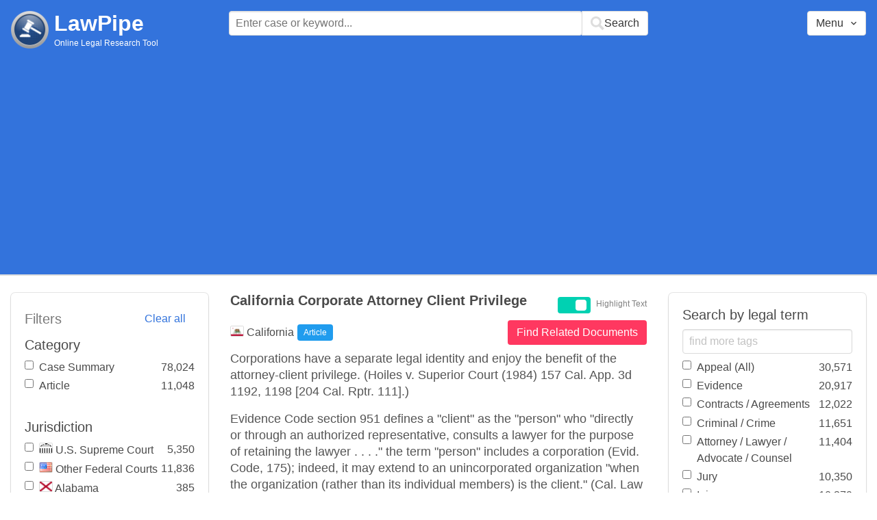

--- FILE ---
content_type: text/html; charset=utf-8
request_url: https://www.lawpipe.com/California/California_Corporate_Attorney_Client_Privilege.html
body_size: 6148
content:
<!DOCTYPE html><html><head><meta name="csrf-param" content="authenticity_token" />
<meta name="csrf-token" content="567Qgecjz8D4V6Gp3UsL-RxkJ5q6xli4WR2p5_pSqTw8KJ-e7Vrbo_8m3_0pdR5WaYe6ryICPv3PcvS7676D9w" /><meta content="width=device-width, user-scalable=no" name="viewport" /><link href="https://cdnjs.cloudflare.com/ajax/libs/bulma/0.7.4/css/bulma.min.css" rel="stylesheet" /><link rel="stylesheet" href="/assets/application-872b30dc76b9478e875a9b2cbd51b3e20a4ca9c2af71afd8768ead67cf4360f4.css" media="all" /><link href="https://cdnjs.cloudflare.com/ajax/libs/MaterialDesign-Webfont/3.5.94/css/materialdesignicons.min.css" media="all" rel="stylesheet" type="text/css" /><link rel="icon" type="image/x-icon" href="/assets/favicon/favicon-facb3a47a164d398583faffe1e994ec56dee5de3625c9027c6d1053557758539.ico" /><title>California Corporate Attorney Client Privilege | Lawpipe</title><script>
//<![CDATA[
window.gon={};gon.admin=false;gon.indexPrefix="us_production";gon.post={"id":12424,"title":"California Corporate Attorney Client Privilege","status":"current","url":"California/California_Corporate_Attorney_Client_Privilege.html","objectID":"article:California:California Corporate Attorney Client Privilege","body":"Corporations have a separate legal identity and enjoy the benefit of the attorney-client privilege. (Hoiles v. Superior Court (1984) 157 Cal. App. 3d 1192, 1198 [204 Cal. Rptr. 111].)  \r\nEvidence Code section 951 defines a \"client\" as the \"person\" who \"directly or through an authorized representative, consults a lawyer for the purpose of retaining the lawyer . . . .\" the term \"person\" includes a corporation (Evid. Code,  175); indeed, it may extend to an unincorporated organization \"when the organization (rather than its individual members) is the client.\" (Cal. Law Revision Com. com., 29B pt. 3 West's Ann. Evid. Code (1995 ed.) foll.  951, p. 207.) \r\nThere is no statutory exception for shareholders, even for closely held entities, and courts are powerless to elaborate upon the legislative scheme. (Dickerson v. Superior Court (1982) 135 Cal. App. 3d 93, 99 [185 Cal. Rptr. 97].) ","tags":["Attorney / Lawyer / Advocate / Counsel","Attorney-client Privilege / Confidentiality","Evidence","Legislation","Shareholder"],"jurisdiction":"California","category":"Article"};gon.tags=[{"name":"Evidence","exact":["Evidence"],"fuzzy":[]},{"name":"Attorney-client Privilege / Confidentiality","exact":[],"fuzzy":["attorney Client Privilege","client Attorney Privilege","attorney Client Confidentiality","client Attorney Confidentiality"]},{"name":"Attorney / Lawyer / Advocate / Counsel","exact":["advocate","counsel"],"fuzzy":["lawyer","attorney"]},{"name":"Legislation","exact":[],"fuzzy":["Legislation","Legislative","Legislature"]},{"name":"Shareholder","exact":[],"fuzzy":["Shareholder"]}];
//]]>
</script><script src="https://polyfill.io/v2/polyfill.min.js?features=IntersectionObserver"></script><script src="//d2wy8f7a9ursnm.cloudfront.net/v6/bugsnag.min.js"></script>
<script>window.bugsnagClient = bugsnag('3d8ae9d55477db4dbff575dffdfd611e')</script>
<script>
  (function(i,s,o,g,r,a,m){i['GoogleAnalyticsObject']=r;i[r]=i[r]||function(){
  (i[r].q=i[r].q||[]).push(arguments)},i[r].l=1*new Date();a=s.createElement(o),
  m=s.getElementsByTagName(o)[0];a.async=1;a.src=g;m.parentNode.insertBefore(a,m)
  })(window,document,'script','https://www.google-analytics.com/analytics.js','ga');
  ga('create', 'UA-85542431-1', 'auto');
  ga('send', 'pageview');
</script>
<script async src=https://pagead2.googlesyndication.com/pagead/js/adsbygoogle.js?client=ca-pub-9583895581847563
        crossorigin="anonymous"></script><meta name="google-site-verification" content="ygfJxwyQtRGNDoeujxtmP379lSaFaLOGWstrrna8KT0" /><meta name="msvalidate.01" content="C29844DC1AAEB755F48323FC32EA0F3C" /></head></html><body class="desktop"><div class="app-container"><div id="body"><div aria-label="main navigation" class="navbar2 full-width" role="navigation"><div class="columns"><div class="column is-3"><div class="level is-mobile"><div class="level-left"><div class="brand"><a href="/"><img src="/assets/logo-cc2e3333210031b1ef620ba61c6257454f7f7b377faef3e9aa3107232eadf1ed.png" /></a><div class="brand-name"><div class="title homepage"><a href="/">LawPipe</a></div><div class="subtitle has-text is-size-7">Online Legal Research Tool</div></div></div></div></div></div><div class="column is-6"><div id="top-search"></div></div><div class="column"></div><div class="column"></div><div class="column"><div id="menu"></div></div></div></div><div id="app"><div class="columns"><div class="column is-3"></div><div class="column is-5"><div class="search-post"><h1 class="post-title">California Corporate Attorney Client Privilege</h1></div>Corporations have a separate legal identity and enjoy the benefit of the attorney-client privilege. (Hoiles v. Superior Court (1984) 157 Cal. App. 3d 1192, 1198 [204 Cal. Rptr. 111].)  
Evidence Code section 951 defines a "client" as the "person" who "directly or through an authorized representative, consults a lawyer for the purpose of retaining the lawyer . . . ." the term "person" includes a corporation (Evid. Code,  175); indeed, it may extend to an unincorporated organization "when the organization (rather than its individual members) is the client." (Cal. Law Revision Com. com., 29B pt. 3 West's Ann. Evid. Code (1995 ed.) foll.  951, p. 207.) 
There is no statutory exception for shareholders, even for closely held entities, and courts are powerless to elaborate upon the legislative scheme. (Dickerson v. Superior Court (1982) 135 Cal. App. 3d 93, 99 [185 Cal. Rptr. 97].) </div></div></div><script src="/vite/assets/application-Df-iJ2go.js" crossorigin="anonymous" type="module"></script><link rel="modulepreload" href="/vite/assets/Modal-BsVoOkwH.js" as="script" crossorigin="anonymous"></div></div><footer class="footer"><div><a href="/about">About</a></div><div><a href="/features">Features</a></div><div><a href="/terms-conditions">Terms Conditions</a></div><div><a href="/disclaimer">Disclaimer</a></div><div><a href="/privacy-policy">Privacy Policy</a></div><div><a href="/contact">Contact</a></div><br /><div class="has-text-grey">The above are quotes from court cases and statutes. The information is not legal advice and is not guaranteed to be up-to-date complete or correct. Some of the quotations were edited for clarity. Please read the Website Disclaimer carefully before you start to use this Website. By using the Website and its content you are agreeing to the Website Disclaimer and our Terms & Conditions.</div></footer></body>

--- FILE ---
content_type: text/html; charset=utf-8
request_url: https://www.google.com/recaptcha/api2/aframe
body_size: 257
content:
<!DOCTYPE HTML><html><head><meta http-equiv="content-type" content="text/html; charset=UTF-8"></head><body><script nonce="kkQVotoDb_mTf6Ju99S3ig">/** Anti-fraud and anti-abuse applications only. See google.com/recaptcha */ try{var clients={'sodar':'https://pagead2.googlesyndication.com/pagead/sodar?'};window.addEventListener("message",function(a){try{if(a.source===window.parent){var b=JSON.parse(a.data);var c=clients[b['id']];if(c){var d=document.createElement('img');d.src=c+b['params']+'&rc='+(localStorage.getItem("rc::a")?sessionStorage.getItem("rc::b"):"");window.document.body.appendChild(d);sessionStorage.setItem("rc::e",parseInt(sessionStorage.getItem("rc::e")||0)+1);localStorage.setItem("rc::h",'1763465947697');}}}catch(b){}});window.parent.postMessage("_grecaptcha_ready", "*");}catch(b){}</script></body></html>

--- FILE ---
content_type: text/plain
request_url: https://www.google-analytics.com/j/collect?v=1&_v=j102&a=543011100&t=pageview&_s=1&dl=https%3A%2F%2Fwww.lawpipe.com%2FCalifornia%2FCalifornia_Corporate_Attorney_Client_Privilege.html&ul=en-us%40posix&dt=California%20Corporate%20Attorney%20Client%20Privilege%20%7C%20Lawpipe&sr=1280x720&vp=1280x720&_u=IEBAAEABAAAAACAAI~&jid=1836674073&gjid=807100410&cid=1714508768.1763465944&tid=UA-85542431-1&_gid=1211415540.1763465944&_r=1&_slc=1&z=1828462318
body_size: -450
content:
2,cG-417TS2QEZP